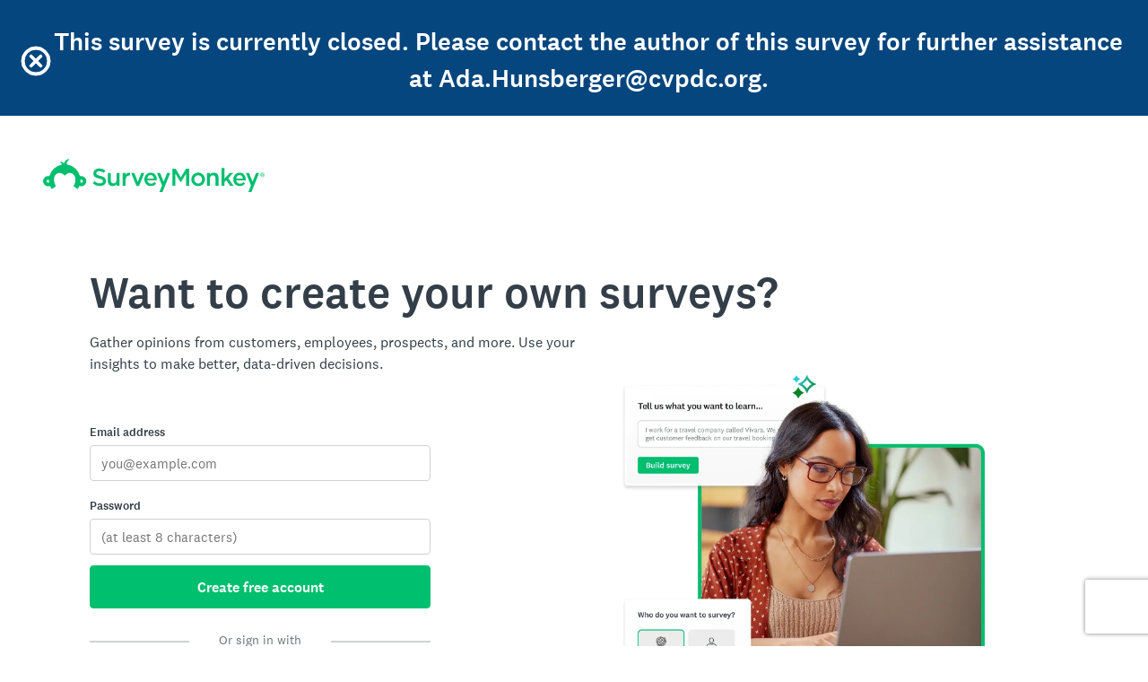

--- FILE ---
content_type: text/javascript
request_url: https://prod.smassets.net/assets/smweb/_next/static/chunks/105-3b271f5dfcb3a053.js
body_size: 11023
content:
(self.webpackChunk_N_E=self.webpackChunk_N_E||[]).push([[105],{40221:function(s,d,t){var n={"./af":35418,"./af-NA":6415,"./af-NA.d":68299,"./af-NA.d.ts":68299,"./af-NA.js":6415,"./af.d":85589,"./af.d.ts":85589,"./af.js":35418,"./agq":70273,"./agq.d":61298,"./agq.d.ts":61298,"./agq.js":70273,"./ak":61132,"./ak.d":89073,"./ak.d.ts":89073,"./ak.js":61132,"./am":18368,"./am.d":87894,"./am.d.ts":87894,"./am.js":18368,"./ar":47957,"./ar-AE":25324,"./ar-AE.d":11097,"./ar-AE.d.ts":11097,"./ar-AE.js":25324,"./ar-BH":21926,"./ar-BH.d":90595,"./ar-BH.d.ts":90595,"./ar-BH.js":21926,"./ar-DJ":17657,"./ar-DJ.d":71751,"./ar-DJ.d.ts":71751,"./ar-DJ.js":17657,"./ar-DZ":49239,"./ar-DZ.d":2651,"./ar-DZ.d.ts":2651,"./ar-DZ.js":49239,"./ar-EG":91006,"./ar-EG.d":29925,"./ar-EG.d.ts":29925,"./ar-EG.js":91006,"./ar-EH":4997,"./ar-EH.d":98958,"./ar-EH.d.ts":98958,"./ar-EH.js":4997,"./ar-ER":46949,"./ar-ER.d":91722,"./ar-ER.d.ts":91722,"./ar-ER.js":46949,"./ar-IL":63775,"./ar-IL.d":83569,"./ar-IL.d.ts":83569,"./ar-IL.js":63775,"./ar-IQ":48446,"./ar-IQ.d":78219,"./ar-IQ.d.ts":78219,"./ar-IQ.js":48446,"./ar-JO":93837,"./ar-JO.d":54453,"./ar-JO.d.ts":54453,"./ar-JO.js":93837,"./ar-KM":25260,"./ar-KM.d":26881,"./ar-KM.d.ts":26881,"./ar-KM.js":25260,"./ar-KW":50874,"./ar-KW.d":13754,"./ar-KW.d.ts":13754,"./ar-KW.js":50874,"./ar-LB":8792,"./ar-LB.d":31938,"./ar-LB.d.ts":31938,"./ar-LB.js":8792,"./ar-LY":79156,"./ar-LY.d":85556,"./ar-LY.d.ts":85556,"./ar-LY.js":79156,"./ar-MA":32645,"./ar-MA.d":58816,"./ar-MA.d.ts":58816,"./ar-MA.js":32645,"./ar-MR":29470,"./ar-MR.d":25257,"./ar-MR.d.ts":25257,"./ar-MR.js":29470,"./ar-OM":71418,"./ar-OM.d":75308,"./ar-OM.d.ts":75308,"./ar-OM.js":71418,"./ar-PS":35713,"./ar-PS.d":17295,"./ar-PS.d.ts":17295,"./ar-PS.js":35713,"./ar-QA":72611,"./ar-QA.d":77454,"./ar-QA.d.ts":77454,"./ar-QA.js":72611,"./ar-SA":83906,"./ar-SA.d":92410,"./ar-SA.d.ts":92410,"./ar-SA.js":83906,"./ar-SD":70989,"./ar-SD.d":26492,"./ar-SD.d.ts":26492,"./ar-SD.js":70989,"./ar-SO":73323,"./ar-SO.d":18796,"./ar-SO.d.ts":18796,"./ar-SO.js":73323,"./ar-SS":65552,"./ar-SS.d":39543,"./ar-SS.d.ts":39543,"./ar-SS.js":65552,"./ar-SY":35396,"./ar-SY.d":55982,"./ar-SY.d.ts":55982,"./ar-SY.js":35396,"./ar-TD":41223,"./ar-TD.d":71355,"./ar-TD.d.ts":71355,"./ar-TD.js":41223,"./ar-TN":69494,"./ar-TN.d":42529,"./ar-TN.d.ts":42529,"./ar-TN.js":69494,"./ar-YE":40449,"./ar-YE.d":76492,"./ar-YE.d.ts":76492,"./ar-YE.js":40449,"./ar.d":98488,"./ar.d.ts":98488,"./ar.js":47957,"./as":10742,"./as.d":20236,"./as.d.ts":20236,"./as.js":10742,"./asa":20364,"./asa.d":86558,"./asa.d.ts":86558,"./asa.js":20364,"./ast":9133,"./ast.d":84773,"./ast.d.ts":84773,"./ast.js":9133,"./az":6282,"./az-Cyrl":76977,"./az-Cyrl.d":74306,"./az-Cyrl.d.ts":74306,"./az-Cyrl.js":76977,"./az-Latn":83395,"./az-Latn.d":40332,"./az-Latn.d.ts":40332,"./az-Latn.js":83395,"./az.d":7494,"./az.d.ts":7494,"./az.js":6282,"./bas":53734,"./bas.d":4178,"./bas.d.ts":4178,"./bas.js":53734,"./be":93403,"./be-tarask":72475,"./be-tarask.d":84362,"./be-tarask.d.ts":84362,"./be-tarask.js":72475,"./be.d":11025,"./be.d.ts":11025,"./be.js":93403,"./bem":31912,"./bem.d":70150,"./bem.d.ts":70150,"./bem.js":31912,"./bez":60376,"./bez.d":79938,"./bez.d.ts":79938,"./bez.js":60376,"./bg":18564,"./bg.d":50550,"./bg.d.ts":50550,"./bg.js":18564,"./bm":25767,"./bm.d":78030,"./bm.d.ts":78030,"./bm.js":25767,"./bn":2161,"./bn-IN":83130,"./bn-IN.d":82146,"./bn-IN.d.ts":82146,"./bn-IN.js":83130,"./bn.d":54885,"./bn.d.ts":54885,"./bn.js":2161,"./bo":89595,"./bo-IN":62915,"./bo-IN.d":80620,"./bo-IN.d.ts":80620,"./bo-IN.js":62915,"./bo.d":13945,"./bo.d.ts":13945,"./bo.js":89595,"./br":1476,"./br.d":96857,"./br.d.ts":96857,"./br.js":1476,"./brx":51886,"./brx.d":6520,"./brx.d.ts":6520,"./brx.js":51886,"./bs":29744,"./bs-Cyrl":16121,"./bs-Cyrl.d":14700,"./bs-Cyrl.d.ts":14700,"./bs-Cyrl.js":16121,"./bs-Latn":41257,"./bs-Latn.d":84688,"./bs-Latn.d.ts":84688,"./bs-Latn.js":41257,"./bs.d":60213,"./bs.d.ts":60213,"./bs.js":29744,"./ca":40664,"./ca-AD":22318,"./ca-AD.d":22304,"./ca-AD.d.ts":22304,"./ca-AD.js":22318,"./ca-ES-valencia":58154,"./ca-ES-valencia.d":29197,"./ca-ES-valencia.d.ts":29197,"./ca-ES-valencia.js":58154,"./ca-FR":51918,"./ca-FR.d":17454,"./ca-FR.d.ts":17454,"./ca-FR.js":51918,"./ca-IT":12446,"./ca-IT.d":13191,"./ca-IT.d.ts":13191,"./ca-IT.js":12446,"./ca.d":24266,"./ca.d.ts":24266,"./ca.js":40664,"./ccp":2557,"./ccp-IN":1934,"./ccp-IN.d":16793,"./ccp-IN.d.ts":16793,"./ccp-IN.js":1934,"./ccp.d":62797,"./ccp.d.ts":62797,"./ccp.js":2557,"./ce":20397,"./ce.d":48157,"./ce.d.ts":48157,"./ce.js":20397,"./ceb":45634,"./ceb.d":80284,"./ceb.d.ts":80284,"./ceb.js":45634,"./cgg":32458,"./cgg.d":64654,"./cgg.d.ts":64654,"./cgg.js":32458,"./chr":50287,"./chr.d":8226,"./chr.d.ts":8226,"./chr.js":50287,"./ckb":74781,"./ckb-IR":30099,"./ckb-IR.d":17510,"./ckb-IR.d.ts":17510,"./ckb-IR.js":30099,"./ckb.d":58517,"./ckb.d.ts":58517,"./ckb.js":74781,"./cs":32197,"./cs.d":40168,"./cs.d.ts":40168,"./cs.js":32197,"./cy":30352,"./cy.d":75919,"./cy.d.ts":75919,"./cy.js":30352,"./da":11493,"./da-GL":59615,"./da-GL.d":87950,"./da-GL.d.ts":87950,"./da-GL.js":59615,"./da.d":73517,"./da.d.ts":73517,"./da.js":11493,"./dav":81346,"./dav.d":14098,"./dav.d.ts":14098,"./dav.js":81346,"./de":60438,"./de-AT":35471,"./de-AT.d":96527,"./de-AT.d.ts":96527,"./de-AT.js":35471,"./de-BE":91164,"./de-BE.d":40814,"./de-BE.d.ts":40814,"./de-BE.js":91164,"./de-CH":38325,"./de-CH.d":39236,"./de-CH.d.ts":39236,"./de-CH.js":38325,"./de-IT":57786,"./de-IT.d":86334,"./de-IT.d.ts":86334,"./de-IT.js":57786,"./de-LI":77080,"./de-LI.d":29088,"./de-LI.d.ts":29088,"./de-LI.js":77080,"./de-LU":61308,"./de-LU.d":26414,"./de-LU.d.ts":26414,"./de-LU.js":61308,"./de.d":83796,"./de.d.ts":83796,"./de.js":60438,"./dje":2771,"./dje.d":17507,"./dje.d.ts":17507,"./dje.js":2771,"./doi":66096,"./doi.d":59025,"./doi.d.ts":59025,"./doi.js":66096,"./dsb":77346,"./dsb.d":73953,"./dsb.d.ts":73953,"./dsb.js":77346,"./dua":10495,"./dua.d":9729,"./dua.d.ts":9729,"./dua.js":10495,"./dyo":48902,"./dyo.d":60126,"./dyo.d.ts":60126,"./dyo.js":48902,"./dz":99185,"./dz.d":49686,"./dz.d.ts":49686,"./dz.js":99185,"./ebu":17731,"./ebu.d":32656,"./ebu.d.ts":32656,"./ebu.js":17731,"./ee":55148,"./ee-TG":86921,"./ee-TG.d":65035,"./ee-TG.d.ts":65035,"./ee-TG.js":86921,"./ee.d":13782,"./ee.d.ts":13782,"./ee.js":55148,"./el":43797,"./el-CY":22415,"./el-CY.d":10801,"./el-CY.d.ts":10801,"./el-CY.js":22415,"./el.d":74695,"./el.d.ts":74695,"./el.js":43797,"./en":97965,"./en-001":23427,"./en-001.d":75174,"./en-001.d.ts":75174,"./en-001.js":23427,"./en-150":5304,"./en-150.d":11573,"./en-150.d.ts":11573,"./en-150.js":5304,"./en-AE":2744,"./en-AE.d":49375,"./en-AE.d.ts":49375,"./en-AE.js":2744,"./en-AG":42939,"./en-AG.d":95300,"./en-AG.d.ts":95300,"./en-AG.js":42939,"./en-AI":33755,"./en-AI.d":27733,"./en-AI.d.ts":27733,"./en-AI.js":33755,"./en-AS":95847,"./en-AS.d":57556,"./en-AS.d.ts":57556,"./en-AS.js":95847,"./en-AT":95717,"./en-AT.d":71306,"./en-AT.d.ts":71306,"./en-AT.js":95717,"./en-AU":13456,"./en-AU.d":86336,"./en-AU.d.ts":86336,"./en-AU.js":13456,"./en-BB":70941,"./en-BB.d":57347,"./en-BB.d.ts":57347,"./en-BB.js":70941,"./en-BE":64857,"./en-BE.d":17188,"./en-BE.d.ts":17188,"./en-BE.js":64857,"./en-BI":48364,"./en-BI.d":31900,"./en-BI.d.ts":31900,"./en-BI.js":48364,"./en-BM":76940,"./en-BM.d":14906,"./en-BM.d.ts":14906,"./en-BM.js":76940,"./en-BS":31182,"./en-BS.d":34815,"./en-BS.d.ts":34815,"./en-BS.js":31182,"./en-BW":60151,"./en-BW.d":50872,"./en-BW.d.ts":50872,"./en-BW.js":60151,"./en-BZ":51916,"./en-BZ.d":15123,"./en-BZ.d.ts":15123,"./en-BZ.js":51916,"./en-CA":1203,"./en-CA.d":38029,"./en-CA.d.ts":38029,"./en-CA.js":1203,"./en-CC":26788,"./en-CC.d":67315,"./en-CC.d.ts":67315,"./en-CC.js":26788,"./en-CH":98277,"./en-CH.d":61074,"./en-CH.d.ts":61074,"./en-CH.js":98277,"./en-CK":35758,"./en-CK.d":44630,"./en-CK.d.ts":44630,"./en-CK.js":35758,"./en-CM":71926,"./en-CM.d":38944,"./en-CM.d.ts":38944,"./en-CM.js":71926,"./en-CX":49848,"./en-CX.d":51559,"./en-CX.d.ts":51559,"./en-CX.js":49848,"./en-CY":18245,"./en-CY.d":57236,"./en-CY.d.ts":57236,"./en-CY.js":18245,"./en-DE":22692,"./en-DE.d":54201,"./en-DE.d.ts":54201,"./en-DE.js":22692,"./en-DG":98990,"./en-DG.d":98237,"./en-DG.d.ts":98237,"./en-DG.js":98990,"./en-DK":3800,"./en-DK.d":33839,"./en-DK.d.ts":33839,"./en-DK.js":3800,"./en-DM":93049,"./en-DM.d":83673,"./en-DM.d.ts":83673,"./en-DM.js":93049,"./en-ER":35855,"./en-ER.d":24678,"./en-ER.d.ts":24678,"./en-ER.js":35855,"./en-FI":76660,"./en-FI.d":66105,"./en-FI.d.ts":66105,"./en-FI.js":76660,"./en-FJ":88994,"./en-FJ.d":95326,"./en-FJ.d.ts":95326,"./en-FJ.js":88994,"./en-FK":58210,"./en-FK.d":71715,"./en-FK.d.ts":71715,"./en-FK.js":58210,"./en-FM":41434,"./en-FM.d":49800,"./en-FM.d.ts":49800,"./en-FM.js":41434,"./en-GB":72140,"./en-GB.d":62823,"./en-GB.d.ts":62823,"./en-GB.js":72140,"./en-GD":26440,"./en-GD.d":85457,"./en-GD.d.ts":85457,"./en-GD.js":26440,"./en-GG":9512,"./en-GG.d":89515,"./en-GG.d.ts":89515,"./en-GG.js":9512,"./en-GH":94248,"./en-GH.d":92438,"./en-GH.d.ts":92438,"./en-GH.js":94248,"./en-GI":2853,"./en-GI.d":18642,"./en-GI.d.ts":18642,"./en-GI.js":2853,"./en-GM":34048,"./en-GM.d":71331,"./en-GM.d.ts":71331,"./en-GM.js":34048,"./en-GU":96352,"./en-GU.d":65152,"./en-GU.d.ts":65152,"./en-GU.js":96352,"./en-GY":6492,"./en-GY.d":52005,"./en-GY.d.ts":52005,"./en-GY.js":6492,"./en-HK":52085,"./en-HK.d":35654,"./en-HK.d.ts":35654,"./en-HK.js":52085,"./en-IE":26112,"./en-IE.d":40573,"./en-IE.d.ts":40573,"./en-IE.js":26112,"./en-IL":5654,"./en-IL.d":60150,"./en-IL.d.ts":60150,"./en-IL.js":5654,"./en-IM":14148,"./en-IM.d":35113,"./en-IM.d.ts":35113,"./en-IM.js":14148,"./en-IN":58002,"./en-IN.d":7656,"./en-IN.d.ts":7656,"./en-IN.js":58002,"./en-IO":8837,"./en-IO.d":99151,"./en-IO.d.ts":99151,"./en-IO.js":8837,"./en-JE":66312,"./en-JE.d":84350,"./en-JE.d.ts":84350,"./en-JE.js":66312,"./en-JM":4052,"./en-JM.d":83447,"./en-JM.d.ts":83447,"./en-JM.js":4052,"./en-KE":64995,"./en-KE.d":65023,"./en-KE.d.ts":65023,"./en-KE.js":64995,"./en-KI":47068,"./en-KI.d":58281,"./en-KI.d.ts":58281,"./en-KI.js":47068,"./en-KN":95076,"./en-KN.d":48746,"./en-KN.d.ts":48746,"./en-KN.js":95076,"./en-KY":8473,"./en-KY.d":69170,"./en-KY.d.ts":69170,"./en-KY.js":8473,"./en-LC":53402,"./en-LC.d":51302,"./en-LC.d.ts":51302,"./en-LC.js":53402,"./en-LR":91224,"./en-LR.d":23732,"./en-LR.d.ts":23732,"./en-LR.js":91224,"./en-LS":16528,"./en-LS.d":17453,"./en-LS.d.ts":17453,"./en-LS.js":16528,"./en-MG":91462,"./en-MG.d":38552,"./en-MG.d.ts":38552,"./en-MG.js":91462,"./en-MH":26417,"./en-MH.d":84683,"./en-MH.d.ts":84683,"./en-MH.js":26417,"./en-MO":97066,"./en-MO.d":28928,"./en-MO.d.ts":28928,"./en-MO.js":97066,"./en-MP":32277,"./en-MP.d":57823,"./en-MP.d.ts":57823,"./en-MP.js":32277,"./en-MS":85061,"./en-MS.d":35040,"./en-MS.d.ts":35040,"./en-MS.js":85061,"./en-MT":69918,"./en-MT.d":86364,"./en-MT.d.ts":86364,"./en-MT.js":69918,"./en-MU":47369,"./en-MU.d":81267,"./en-MU.d.ts":81267,"./en-MU.js":47369,"./en-MW":28602,"./en-MW.d":6795,"./en-MW.d.ts":6795,"./en-MW.js":28602,"./en-MY":25007,"./en-MY.d":27442,"./en-MY.d.ts":27442,"./en-MY.js":25007,"./en-NA":29603,"./en-NA.d":47862,"./en-NA.d.ts":47862,"./en-NA.js":29603,"./en-NF":44893,"./en-NF.d":57963,"./en-NF.d.ts":57963,"./en-NF.js":44893,"./en-NG":245,"./en-NG.d":76047,"./en-NG.d.ts":76047,"./en-NG.js":245,"./en-NL":26097,"./en-NL.d":33090,"./en-NL.d.ts":33090,"./en-NL.js":26097,"./en-NR":34364,"./en-NR.d":1390,"./en-NR.d.ts":1390,"./en-NR.js":34364,"./en-NU":34242,"./en-NU.d":30538,"./en-NU.d.ts":30538,"./en-NU.js":34242,"./en-NZ":49896,"./en-NZ.d":24141,"./en-NZ.d.ts":24141,"./en-NZ.js":49896,"./en-PG":47079,"./en-PG.d":11574,"./en-PG.d.ts":11574,"./en-PG.js":47079,"./en-PH":58036,"./en-PH.d":31005,"./en-PH.d.ts":31005,"./en-PH.js":58036,"./en-PK":2753,"./en-PK.d":241,"./en-PK.d.ts":241,"./en-PK.js":2753,"./en-PN":1858,"./en-PN.d":54081,"./en-PN.d.ts":54081,"./en-PN.js":1858,"./en-PR":67447,"./en-PR.d":87008,"./en-PR.d.ts":87008,"./en-PR.js":67447,"./en-PW":77598,"./en-PW.d":6968,"./en-PW.d.ts":6968,"./en-PW.js":77598,"./en-RW":15224,"./en-RW.d":83410,"./en-RW.d.ts":83410,"./en-RW.js":15224,"./en-SB":68796,"./en-SB.d":55541,"./en-SB.d.ts":55541,"./en-SB.js":68796,"./en-SC":73578,"./en-SC.d":76610,"./en-SC.d.ts":76610,"./en-SC.js":73578,"./en-SD":71770,"./en-SD.d":63096,"./en-SD.d.ts":63096,"./en-SD.js":71770,"./en-SE":53484,"./en-SE.d":22664,"./en-SE.d.ts":22664,"./en-SE.js":53484,"./en-SG":61089,"./en-SG.d":82708,"./en-SG.d.ts":82708,"./en-SG.js":61089,"./en-SH":63073,"./en-SH.d":38978,"./en-SH.d.ts":38978,"./en-SH.js":63073,"./en-SI":47348,"./en-SI.d":5423,"./en-SI.d.ts":5423,"./en-SI.js":47348,"./en-SL":40976,"./en-SL.d":78713,"./en-SL.d.ts":78713,"./en-SL.js":40976,"./en-SS":13715,"./en-SS.d":90305,"./en-SS.d.ts":90305,"./en-SS.js":13715,"./en-SX":79789,"./en-SX.d":94759,"./en-SX.d.ts":94759,"./en-SX.js":79789,"./en-SZ":51974,"./en-SZ.d":77164,"./en-SZ.d.ts":77164,"./en-SZ.js":51974,"./en-TC":23443,"./en-TC.d":2246,"./en-TC.d.ts":2246,"./en-TC.js":23443,"./en-TK":81108,"./en-TK.d":30264,"./en-TK.d.ts":30264,"./en-TK.js":81108,"./en-TO":24899,"./en-TO.d":18406,"./en-TO.d.ts":18406,"./en-TO.js":24899,"./en-TT":4375,"./en-TT.d":95181,"./en-TT.d.ts":95181,"./en-TT.js":4375,"./en-TV":95777,"./en-TV.d":64767,"./en-TV.d.ts":64767,"./en-TV.js":95777,"./en-TZ":53657,"./en-TZ.d":79262,"./en-TZ.d.ts":79262,"./en-TZ.js":53657,"./en-UG":52292,"./en-UG.d":58984,"./en-UG.d.ts":58984,"./en-UG.js":52292,"./en-UM":81087,"./en-UM.d":64797,"./en-UM.d.ts":64797,"./en-UM.js":81087,"./en-VC":51869,"./en-VC.d":82123,"./en-VC.d.ts":82123,"./en-VC.js":51869,"./en-VG":21593,"./en-VG.d":26996,"./en-VG.d.ts":26996,"./en-VG.js":21593,"./en-VI":82850,"./en-VI.d":23025,"./en-VI.d.ts":23025,"./en-VI.js":82850,"./en-VU":91088,"./en-VU.d":21501,"./en-VU.d.ts":21501,"./en-VU.js":91088,"./en-WS":37605,"./en-WS.d":45766,"./en-WS.d.ts":45766,"./en-WS.js":37605,"./en-ZA":21985,"./en-ZA.d":21170,"./en-ZA.d.ts":21170,"./en-ZA.js":21985,"./en-ZM":80474,"./en-ZM.d":39410,"./en-ZM.d.ts":39410,"./en-ZM.js":80474,"./en-ZW":48600,"./en-ZW.d":70680,"./en-ZW.d.ts":70680,"./en-ZW.js":48600,"./en.d":43955,"./en.d.ts":43955,"./en.js":97965,"./eo":20311,"./eo.d":94690,"./eo.d.ts":94690,"./eo.js":20311,"./es":47624,"./es-419":95635,"./es-419.d":29047,"./es-419.d.ts":29047,"./es-419.js":95635,"./es-AR":84834,"./es-AR.d":76055,"./es-AR.d.ts":76055,"./es-AR.js":84834,"./es-BO":45735,"./es-BO.d":22677,"./es-BO.d.ts":22677,"./es-BO.js":45735,"./es-BR":81958,"./es-BR.d":59544,"./es-BR.d.ts":59544,"./es-BR.js":81958,"./es-BZ":10137,"./es-BZ.d":47901,"./es-BZ.d.ts":47901,"./es-BZ.js":10137,"./es-CL":30421,"./es-CL.d":26524,"./es-CL.d.ts":26524,"./es-CL.js":30421,"./es-CO":9180,"./es-CO.d":84078,"./es-CO.d.ts":84078,"./es-CO.js":9180,"./es-CR":57779,"./es-CR.d":10673,"./es-CR.d.ts":10673,"./es-CR.js":57779,"./es-CU":82357,"./es-CU.d":96243,"./es-CU.d.ts":96243,"./es-CU.js":82357,"./es-DO":73219,"./es-DO.d":69250,"./es-DO.d.ts":69250,"./es-DO.js":73219,"./es-EA":77716,"./es-EA.d":77986,"./es-EA.d.ts":77986,"./es-EA.js":77716,"./es-EC":44609,"./es-EC.d":71025,"./es-EC.d.ts":71025,"./es-EC.js":44609,"./es-GQ":52597,"./es-GQ.d":1866,"./es-GQ.d.ts":1866,"./es-GQ.js":52597,"./es-GT":8547,"./es-GT.d":33777,"./es-GT.d.ts":33777,"./es-GT.js":8547,"./es-HN":27279,"./es-HN.d":68838,"./es-HN.d.ts":68838,"./es-HN.js":27279,"./es-IC":42906,"./es-IC.d":88363,"./es-IC.d.ts":88363,"./es-IC.js":42906,"./es-MX":3257,"./es-MX.d":91561,"./es-MX.d.ts":91561,"./es-MX.js":3257,"./es-NI":14451,"./es-NI.d":76614,"./es-NI.d.ts":76614,"./es-NI.js":14451,"./es-PA":86115,"./es-PA.d":33778,"./es-PA.d.ts":33778,"./es-PA.js":86115,"./es-PE":71915,"./es-PE.d":57285,"./es-PE.d.ts":57285,"./es-PE.js":71915,"./es-PH":34083,"./es-PH.d":45990,"./es-PH.d.ts":45990,"./es-PH.js":34083,"./es-PR":14228,"./es-PR.d":44412,"./es-PR.d.ts":44412,"./es-PR.js":14228,"./es-PY":57283,"./es-PY.d":86089,"./es-PY.d.ts":86089,"./es-PY.js":57283,"./es-SV":68683,"./es-SV.d":31689,"./es-SV.d.ts":31689,"./es-SV.js":68683,"./es-US":94229,"./es-US.d":77376,"./es-US.d.ts":77376,"./es-US.js":94229,"./es-UY":41942,"./es-UY.d":4879,"./es-UY.d.ts":4879,"./es-UY.js":41942,"./es-VE":12795,"./es-VE.d":35385,"./es-VE.d.ts":35385,"./es-VE.js":12795,"./es.d":55294,"./es.d.ts":55294,"./es.js":47624,"./et":2178,"./et.d":27129,"./et.d.ts":27129,"./et.js":2178,"./eu":84087,"./eu.d":60559,"./eu.d.ts":60559,"./eu.js":84087,"./ewo":8124,"./ewo.d":25569,"./ewo.d.ts":25569,"./ewo.js":8124,"./fa":8796,"./fa-AF":34074,"./fa-AF.d":32910,"./fa-AF.d.ts":32910,"./fa-AF.js":34074,"./fa.d":55196,"./fa.d.ts":55196,"./fa.js":8796,"./ff":19977,"./ff-Adlm":55388,"./ff-Adlm-BF":22e3,"./ff-Adlm-BF.d":60168,"./ff-Adlm-BF.d.ts":60168,"./ff-Adlm-BF.js":22e3,"./ff-Adlm-CM":25473,"./ff-Adlm-CM.d":76681,"./ff-Adlm-CM.d.ts":76681,"./ff-Adlm-CM.js":25473,"./ff-Adlm-GH":47667,"./ff-Adlm-GH.d":59598,"./ff-Adlm-GH.d.ts":59598,"./ff-Adlm-GH.js":47667,"./ff-Adlm-GM":73063,"./ff-Adlm-GM.d":26025,"./ff-Adlm-GM.d.ts":26025,"./ff-Adlm-GM.js":73063,"./ff-Adlm-GW":76763,"./ff-Adlm-GW.d":91826,"./ff-Adlm-GW.d.ts":91826,"./ff-Adlm-GW.js":76763,"./ff-Adlm-LR":24891,"./ff-Adlm-LR.d":79947,"./ff-Adlm-LR.d.ts":79947,"./ff-Adlm-LR.js":24891,"./ff-Adlm-MR":79367,"./ff-Adlm-MR.d":3544,"./ff-Adlm-MR.d.ts":3544,"./ff-Adlm-MR.js":79367,"./ff-Adlm-NE":83197,"./ff-Adlm-NE.d":89395,"./ff-Adlm-NE.d.ts":89395,"./ff-Adlm-NE.js":83197,"./ff-Adlm-NG":15334,"./ff-Adlm-NG.d":14776,"./ff-Adlm-NG.d.ts":14776,"./ff-Adlm-NG.js":15334,"./ff-Adlm-SL":39179,"./ff-Adlm-SL.d":2851,"./ff-Adlm-SL.d.ts":2851,"./ff-Adlm-SL.js":39179,"./ff-Adlm-SN":11563,"./ff-Adlm-SN.d":79466,"./ff-Adlm-SN.d.ts":79466,"./ff-Adlm-SN.js":11563,"./ff-Adlm.d":86569,"./ff-Adlm.d.ts":86569,"./ff-Adlm.js":55388,"./ff-Latn":8101,"./ff-Latn-BF":66902,"./ff-Latn-BF.d":33878,"./ff-Latn-BF.d.ts":33878,"./ff-Latn-BF.js":66902,"./ff-Latn-CM":15791,"./ff-Latn-CM.d":43184,"./ff-Latn-CM.d.ts":43184,"./ff-Latn-CM.js":15791,"./ff-Latn-GH":12937,"./ff-Latn-GH.d":26902,"./ff-Latn-GH.d.ts":26902,"./ff-Latn-GH.js":12937,"./ff-Latn-GM":41297,"./ff-Latn-GM.d":7093,"./ff-Latn-GM.d.ts":7093,"./ff-Latn-GM.js":41297,"./ff-Latn-GN":26689,"./ff-Latn-GN.d":50603,"./ff-Latn-GN.d.ts":50603,"./ff-Latn-GN.js":26689,"./ff-Latn-GW":89045,"./ff-Latn-GW.d":20664,"./ff-Latn-GW.d.ts":20664,"./ff-Latn-GW.js":89045,"./ff-Latn-LR":46701,"./ff-Latn-LR.d":86116,"./ff-Latn-LR.d.ts":86116,"./ff-Latn-LR.js":46701,"./ff-Latn-MR":30228,"./ff-Latn-MR.d":48399,"./ff-Latn-MR.d.ts":48399,"./ff-Latn-MR.js":30228,"./ff-Latn-NE":105,"./ff-Latn-NE.d":57253,"./ff-Latn-NE.d.ts":57253,"./ff-Latn-NE.js":105,"./ff-Latn-NG":32888,"./ff-Latn-NG.d":11890,"./ff-Latn-NG.d.ts":11890,"./ff-Latn-NG.js":32888,"./ff-Latn-SL":4877,"./ff-Latn-SL.d":11252,"./ff-Latn-SL.d.ts":11252,"./ff-Latn-SL.js":4877,"./ff-Latn.d":73350,"./ff-Latn.d.ts":73350,"./ff-Latn.js":8101,"./ff.d":920,"./ff.d.ts":920,"./ff.js":19977,"./fi":97050,"./fi.d":76066,"./fi.d.ts":76066,"./fi.js":97050,"./fil":69714,"./fil.d":1704,"./fil.d.ts":1704,"./fil.js":69714,"./fo":32993,"./fo-DK":38282,"./fo-DK.d":52022,"./fo-DK.d.ts":52022,"./fo-DK.js":38282,"./fo.d":68568,"./fo.d.ts":68568,"./fo.js":32993,"./fr":99287,"./fr-BE":33751,"./fr-BE.d":74630,"./fr-BE.d.ts":74630,"./fr-BE.js":33751,"./fr-BF":28685,"./fr-BF.d":38320,"./fr-BF.d.ts":38320,"./fr-BF.js":28685,"./fr-BI":73536,"./fr-BI.d":95294,"./fr-BI.d.ts":95294,"./fr-BI.js":73536,"./fr-BJ":93717,"./fr-BJ.d":36932,"./fr-BJ.d.ts":36932,"./fr-BJ.js":93717,"./fr-BL":14314,"./fr-BL.d":97508,"./fr-BL.d.ts":97508,"./fr-BL.js":14314,"./fr-CA":74697,"./fr-CA.d":43625,"./fr-CA.d.ts":43625,"./fr-CA.js":74697,"./fr-CD":79440,"./fr-CD.d":36350,"./fr-CD.d.ts":36350,"./fr-CD.js":79440,"./fr-CF":35524,"./fr-CF.d":51430,"./fr-CF.d.ts":51430,"./fr-CF.js":35524,"./fr-CG":90471,"./fr-CG.d":20401,"./fr-CG.d.ts":20401,"./fr-CG.js":90471,"./fr-CH":63278,"./fr-CH.d":26106,"./fr-CH.d.ts":26106,"./fr-CH.js":63278,"./fr-CI":32763,"./fr-CI.d":82443,"./fr-CI.d.ts":82443,"./fr-CI.js":32763,"./fr-CM":10393,"./fr-CM.d":82073,"./fr-CM.d.ts":82073,"./fr-CM.js":10393,"./fr-DJ":76297,"./fr-DJ.d":40122,"./fr-DJ.d.ts":40122,"./fr-DJ.js":76297,"./fr-DZ":5307,"./fr-DZ.d":7373,"./fr-DZ.d.ts":7373,"./fr-DZ.js":5307,"./fr-GA":62982,"./fr-GA.d":29786,"./fr-GA.d.ts":29786,"./fr-GA.js":62982,"./fr-GF":69166,"./fr-GF.d":68891,"./fr-GF.d.ts":68891,"./fr-GF.js":69166,"./fr-GN":81120,"./fr-GN.d":79671,"./fr-GN.d.ts":79671,"./fr-GN.js":81120,"./fr-GP":66695,"./fr-GP.d":49641,"./fr-GP.d.ts":49641,"./fr-GP.js":66695,"./fr-GQ":89266,"./fr-GQ.d":63305,"./fr-GQ.d.ts":63305,"./fr-GQ.js":89266,"./fr-HT":34010,"./fr-HT.d":97203,"./fr-HT.d.ts":97203,"./fr-HT.js":34010,"./fr-KM":17408,"./fr-KM.d":66080,"./fr-KM.d.ts":66080,"./fr-KM.js":17408,"./fr-LU":71282,"./fr-LU.d":58100,"./fr-LU.d.ts":58100,"./fr-LU.js":71282,"./fr-MA":64489,"./fr-MA.d":68308,"./fr-MA.d.ts":68308,"./fr-MA.js":64489,"./fr-MC":97516,"./fr-MC.d":73394,"./fr-MC.d.ts":73394,"./fr-MC.js":97516,"./fr-MF":96932,"./fr-MF.d":91735,"./fr-MF.d.ts":91735,"./fr-MF.js":96932,"./fr-MG":64905,"./fr-MG.d":43046,"./fr-MG.d.ts":43046,"./fr-MG.js":64905,"./fr-ML":51921,"./fr-ML.d":27923,"./fr-ML.d.ts":27923,"./fr-ML.js":51921,"./fr-MQ":23041,"./fr-MQ.d":10423,"./fr-MQ.d.ts":10423,"./fr-MQ.js":23041,"./fr-MR":61794,"./fr-MR.d":62160,"./fr-MR.d.ts":62160,"./fr-MR.js":61794,"./fr-MU":34014,"./fr-MU.d":63344,"./fr-MU.d.ts":63344,"./fr-MU.js":34014,"./fr-NC":27071,"./fr-NC.d":58155,"./fr-NC.d.ts":58155,"./fr-NC.js":27071,"./fr-NE":28246,"./fr-NE.d":34704,"./fr-NE.d.ts":34704,"./fr-NE.js":28246,"./fr-PF":86156,"./fr-PF.d":54348,"./fr-PF.d.ts":54348,"./fr-PF.js":86156,"./fr-PM":69161,"./fr-PM.d":37312,"./fr-PM.d.ts":37312,"./fr-PM.js":69161,"./fr-RE":81439,"./fr-RE.d":18800,"./fr-RE.d.ts":18800,"./fr-RE.js":81439,"./fr-RW":85695,"./fr-RW.d":63324,"./fr-RW.d.ts":63324,"./fr-RW.js":85695,"./fr-SC":96355,"./fr-SC.d":35181,"./fr-SC.d.ts":35181,"./fr-SC.js":96355,"./fr-SN":47199,"./fr-SN.d":56194,"./fr-SN.d.ts":56194,"./fr-SN.js":47199,"./fr-SY":76459,"./fr-SY.d":36046,"./fr-SY.d.ts":36046,"./fr-SY.js":76459,"./fr-TD":78505,"./fr-TD.d":71703,"./fr-TD.d.ts":71703,"./fr-TD.js":78505,"./fr-TG":92817,"./fr-TG.d":79734,"./fr-TG.d.ts":79734,"./fr-TG.js":92817,"./fr-TN":70609,"./fr-TN.d":66561,"./fr-TN.d.ts":66561,"./fr-TN.js":70609,"./fr-VU":16714,"./fr-VU.d":15493,"./fr-VU.d.ts":15493,"./fr-VU.js":16714,"./fr-WF":47291,"./fr-WF.d":15056,"./fr-WF.d.ts":15056,"./fr-WF.js":47291,"./fr-YT":97334,"./fr-YT.d":60587,"./fr-YT.d.ts":60587,"./fr-YT.js":97334,"./fr.d":80532,"./fr.d.ts":80532,"./fr.js":99287,"./fur":80379,"./fur.d":69843,"./fur.d.ts":69843,"./fur.js":80379,"./fy":25456,"./fy.d":24842,"./fy.d.ts":24842,"./fy.js":25456,"./ga":10792,"./ga-GB":43131,"./ga-GB.d":78628,"./ga-GB.d.ts":78628,"./ga-GB.js":43131,"./ga.d":52158,"./ga.d.ts":52158,"./ga.js":10792,"./gd":73364,"./gd.d":92751,"./gd.d.ts":92751,"./gd.js":73364,"./gl":51341,"./gl.d":66134,"./gl.d.ts":66134,"./gl.js":51341,"./gsw":82137,"./gsw-FR":6499,"./gsw-FR.d":46691,"./gsw-FR.d.ts":46691,"./gsw-FR.js":6499,"./gsw-LI":95339,"./gsw-LI.d":11519,"./gsw-LI.d.ts":11519,"./gsw-LI.js":95339,"./gsw.d":1613,"./gsw.d.ts":1613,"./gsw.js":82137,"./gu":55495,"./gu.d":31562,"./gu.d.ts":31562,"./gu.js":55495,"./guz":16149,"./guz.d":10643,"./guz.d.ts":10643,"./guz.js":16149,"./gv":59969,"./gv.d":8347,"./gv.d.ts":8347,"./gv.js":59969,"./ha":19010,"./ha-GH":51994,"./ha-GH.d":41590,"./ha-GH.d.ts":41590,"./ha-GH.js":51994,"./ha-NE":95322,"./ha-NE.d":87077,"./ha-NE.d.ts":87077,"./ha-NE.js":95322,"./ha.d":99357,"./ha.d.ts":99357,"./ha.js":19010,"./haw":45443,"./haw.d":51321,"./haw.d.ts":51321,"./haw.js":45443,"./he":46714,"./he.d":5502,"./he.d.ts":5502,"./he.js":46714,"./hi":53473,"./hi.d":50508,"./hi.d.ts":50508,"./hi.js":53473,"./hr":85933,"./hr-BA":54100,"./hr-BA.d":83198,"./hr-BA.d.ts":83198,"./hr-BA.js":54100,"./hr.d":76084,"./hr.d.ts":76084,"./hr.js":85933,"./hsb":70505,"./hsb.d":18082,"./hsb.d.ts":18082,"./hsb.js":70505,"./hu":94458,"./hu.d":14618,"./hu.d.ts":14618,"./hu.js":94458,"./hy":26385,"./hy.d":25965,"./hy.d.ts":25965,"./hy.js":26385,"./ia":28868,"./ia.d":83914,"./ia.d.ts":83914,"./ia.js":28868,"./id":59462,"./id.d":89678,"./id.d.ts":89678,"./id.js":59462,"./ig":80819,"./ig.d":74023,"./ig.d.ts":74023,"./ig.js":80819,"./ii":87419,"./ii.d":231,"./ii.d.ts":231,"./ii.js":87419,"./is":78837,"./is.d":28121,"./is.d.ts":28121,"./is.js":78837,"./it":7205,"./it-CH":89046,"./it-CH.d":88416,"./it-CH.d.ts":88416,"./it-CH.js":89046,"./it-SM":37870,"./it-SM.d":42967,"./it-SM.d.ts":42967,"./it-SM.js":37870,"./it-VA":74906,"./it-VA.d":80585,"./it-VA.d.ts":80585,"./it-VA.js":74906,"./it.d":85898,"./it.d.ts":85898,"./it.js":7205,"./ja":34399,"./ja.d":78109,"./ja.d.ts":78109,"./ja.js":34399,"./jgo":11301,"./jgo.d":89571,"./jgo.d.ts":89571,"./jgo.js":11301,"./jmc":14129,"./jmc.d":16171,"./jmc.d.ts":16171,"./jmc.js":14129,"./jv":8367,"./jv.d":85400,"./jv.d.ts":85400,"./jv.js":8367,"./ka":90106,"./ka.d":85410,"./ka.d.ts":85410,"./ka.js":90106,"./kab":47686,"./kab.d":76130,"./kab.d.ts":76130,"./kab.js":47686,"./kam":7805,"./kam.d":97552,"./kam.d.ts":97552,"./kam.js":7805,"./kde":83599,"./kde.d":65639,"./kde.d.ts":65639,"./kde.js":83599,"./kea":26214,"./kea.d":43233,"./kea.d.ts":43233,"./kea.js":26214,"./kgp":67868,"./kgp.d":5023,"./kgp.d.ts":5023,"./kgp.js":67868,"./khq":78098,"./khq.d":87930,"./khq.d.ts":87930,"./khq.js":78098,"./ki":20108,"./ki.d":75472,"./ki.d.ts":75472,"./ki.js":20108,"./kk":43919,"./kk.d":72474,"./kk.d.ts":72474,"./kk.js":43919,"./kkj":17785,"./kkj.d":44343,"./kkj.d.ts":44343,"./kkj.js":17785,"./kl":60343,"./kl.d":13339,"./kl.d.ts":13339,"./kl.js":60343,"./kln":27887,"./kln.d":17212,"./kln.d.ts":17212,"./kln.js":27887,"./km":1679,"./km.d":80301,"./km.d.ts":80301,"./km.js":1679,"./kn":50528,"./kn.d":81081,"./kn.d.ts":81081,"./kn.js":50528,"./ko":59896,"./ko-KP":25449,"./ko-KP.d":56081,"./ko-KP.d.ts":56081,"./ko-KP.js":25449,"./ko.d":16129,"./ko.d.ts":16129,"./ko.js":59896,"./kok":47322,"./kok.d":90250,"./kok.d.ts":90250,"./kok.js":47322,"./ks":62230,"./ks-Arab":81123,"./ks-Arab.d":54667,"./ks-Arab.d.ts":54667,"./ks-Arab.js":81123,"./ks.d":53763,"./ks.d.ts":53763,"./ks.js":62230,"./ksb":78043,"./ksb.d":72922,"./ksb.d.ts":72922,"./ksb.js":78043,"./ksf":15534,"./ksf.d":19825,"./ksf.d.ts":19825,"./ksf.js":15534,"./ksh":14230,"./ksh.d":48614,"./ksh.d.ts":48614,"./ksh.js":14230,"./ku":30728,"./ku.d":64329,"./ku.d.ts":64329,"./ku.js":30728,"./kw":8723,"./kw.d":41762,"./kw.d.ts":41762,"./kw.js":8723,"./ky":71338,"./ky.d":78735,"./ky.d.ts":78735,"./ky.js":71338,"./lag":93935,"./lag.d":83347,"./lag.d.ts":83347,"./lag.js":93935,"./lb":9769,"./lb.d":11841,"./lb.d.ts":11841,"./lb.js":9769,"./lg":50132,"./lg.d":54680,"./lg.d.ts":54680,"./lg.js":50132,"./lkt":81701,"./lkt.d":90674,"./lkt.d.ts":90674,"./lkt.js":81701,"./ln":29972,"./ln-AO":58582,"./ln-AO.d":54306,"./ln-AO.d.ts":54306,"./ln-AO.js":58582,"./ln-CF":81641,"./ln-CF.d":59980,"./ln-CF.d.ts":59980,"./ln-CF.js":81641,"./ln-CG":51971,"./ln-CG.d":63415,"./ln-CG.d.ts":63415,"./ln-CG.js":51971,"./ln.d":79822,"./ln.d.ts":79822,"./ln.js":29972,"./lo":94307,"./lo.d":25802,"./lo.d.ts":25802,"./lo.js":94307,"./lrc":83903,"./lrc-IQ":90999,"./lrc-IQ.d":70687,"./lrc-IQ.d.ts":70687,"./lrc-IQ.js":90999,"./lrc.d":52343,"./lrc.d.ts":52343,"./lrc.js":83903,"./lt":46312,"./lt.d":94730,"./lt.d.ts":94730,"./lt.js":46312,"./lu":7352,"./lu.d":66957,"./lu.d.ts":66957,"./lu.js":7352,"./luo":19855,"./luo.d":88456,"./luo.d.ts":88456,"./luo.js":19855,"./luy":72036,"./luy.d":61374,"./luy.d.ts":61374,"./luy.js":72036,"./lv":52462,"./lv.d":7330,"./lv.d.ts":7330,"./lv.js":52462,"./mai":19170,"./mai.d":28034,"./mai.d.ts":28034,"./mai.js":19170,"./mas":48231,"./mas-TZ":48525,"./mas-TZ.d":7691,"./mas-TZ.d.ts":7691,"./mas-TZ.js":48525,"./mas.d":16396,"./mas.d.ts":16396,"./mas.js":48231,"./mer":5318,"./mer.d":99175,"./mer.d.ts":99175,"./mer.js":5318,"./mfe":61791,"./mfe.d":20580,"./mfe.d.ts":20580,"./mfe.js":61791,"./mg":92148,"./mg.d":63029,"./mg.d.ts":63029,"./mg.js":92148,"./mgh":6186,"./mgh.d":12667,"./mgh.d.ts":12667,"./mgh.js":6186,"./mgo":17415,"./mgo.d":33796,"./mgo.d.ts":33796,"./mgo.js":17415,"./mi":48191,"./mi.d":82604,"./mi.d.ts":82604,"./mi.js":48191,"./mk":55441,"./mk.d":7169,"./mk.d.ts":7169,"./mk.js":55441,"./ml":88195,"./ml.d":20917,"./ml.d.ts":20917,"./ml.js":88195,"./mn":28243,"./mn.d":63863,"./mn.d.ts":63863,"./mn.js":28243,"./mni":44189,"./mni-Beng":49285,"./mni-Beng.d":74668,"./mni-Beng.d.ts":74668,"./mni-Beng.js":49285,"./mni.d":7844,"./mni.d.ts":7844,"./mni.js":44189,"./mr":49103,"./mr.d":1405,"./mr.d.ts":1405,"./mr.js":49103,"./ms":6461,"./ms-BN":96599,"./ms-BN.d":17611,"./ms-BN.d.ts":17611,"./ms-BN.js":96599,"./ms-ID":72390,"./ms-ID.d":11975,"./ms-ID.d.ts":11975,"./ms-ID.js":72390,"./ms-SG":75984,"./ms-SG.d":48392,"./ms-SG.d.ts":48392,"./ms-SG.js":75984,"./ms.d":10258,"./ms.d.ts":10258,"./ms.js":6461,"./mt":10866,"./mt.d":26077,"./mt.d.ts":26077,"./mt.js":10866,"./mua":73864,"./mua.d":12973,"./mua.d.ts":12973,"./mua.js":73864,"./my":25843,"./my.d":376,"./my.d.ts":376,"./my.js":25843,"./mzn":63665,"./mzn.d":95435,"./mzn.d.ts":95435,"./mzn.js":63665,"./naq":53407,"./naq.d":13130,"./naq.d.ts":13130,"./naq.js":53407,"./nb":48684,"./nb-SJ":63883,"./nb-SJ.d":50032,"./nb-SJ.d.ts":50032,"./nb-SJ.js":63883,"./nb.d":41642,"./nb.d.ts":41642,"./nb.js":48684,"./nd":8942,"./nd.d":41612,"./nd.d.ts":41612,"./nd.js":8942,"./nds":43510,"./nds-NL":67382,"./nds-NL.d":76175,"./nds-NL.d.ts":76175,"./nds-NL.js":67382,"./nds.d":11958,"./nds.d.ts":11958,"./nds.js":43510,"./ne":91920,"./ne-IN":16397,"./ne-IN.d":33511,"./ne-IN.d.ts":33511,"./ne-IN.js":16397,"./ne.d":9787,"./ne.d.ts":9787,"./ne.js":91920,"./nl":75808,"./nl-AW":24838,"./nl-AW.d":14582,"./nl-AW.d.ts":14582,"./nl-AW.js":24838,"./nl-BE":59523,"./nl-BE.d":14393,"./nl-BE.d.ts":14393,"./nl-BE.js":59523,"./nl-BQ":50317,"./nl-BQ.d":86354,"./nl-BQ.d.ts":86354,"./nl-BQ.js":50317,"./nl-CW":98527,"./nl-CW.d":1551,"./nl-CW.d.ts":1551,"./nl-CW.js":98527,"./nl-SR":50805,"./nl-SR.d":40977,"./nl-SR.d.ts":40977,"./nl-SR.js":50805,"./nl-SX":72275,"./nl-SX.d":32135,"./nl-SX.d.ts":32135,"./nl-SX.js":72275,"./nl.d":31010,"./nl.d.ts":31010,"./nl.js":75808,"./nmg":31614,"./nmg.d":95586,"./nmg.d.ts":95586,"./nmg.js":31614,"./nn":17862,"./nn.d":75051,"./nn.d.ts":75051,"./nn.js":17862,"./nnh":13138,"./nnh.d":26752,"./nnh.d.ts":26752,"./nnh.js":13138,"./no":38696,"./no.d":7651,"./no.d.ts":7651,"./no.js":38696,"./nus":92737,"./nus.d":45367,"./nus.d.ts":45367,"./nus.js":92737,"./nyn":74976,"./nyn.d":73507,"./nyn.d.ts":73507,"./nyn.js":74976,"./om":19157,"./om-KE":74790,"./om-KE.d":75120,"./om-KE.d.ts":75120,"./om-KE.js":74790,"./om.d":19623,"./om.d.ts":19623,"./om.js":19157,"./or":11790,"./or.d":49733,"./or.d.ts":49733,"./or.js":11790,"./os":32890,"./os-RU":29817,"./os-RU.d":96830,"./os-RU.d.ts":96830,"./os-RU.js":29817,"./os.d":12236,"./os.d.ts":12236,"./os.js":32890,"./pa":48378,"./pa-Arab":42359,"./pa-Arab.d":43547,"./pa-Arab.d.ts":43547,"./pa-Arab.js":42359,"./pa-Guru":75056,"./pa-Guru.d":84059,"./pa-Guru.d.ts":84059,"./pa-Guru.js":75056,"./pa.d":39513,"./pa.d.ts":39513,"./pa.js":48378,"./pcm":15907,"./pcm.d":3858,"./pcm.d.ts":3858,"./pcm.js":15907,"./pl":4523,"./pl.d":34781,"./pl.d.ts":34781,"./pl.js":4523,"./ps":88737,"./ps-PK":83078,"./ps-PK.d":89750,"./ps-PK.d.ts":89750,"./ps-PK.js":83078,"./ps.d":65771,"./ps.d.ts":65771,"./ps.js":88737,"./pt":59808,"./pt-AO":49789,"./pt-AO.d":52135,"./pt-AO.d.ts":52135,"./pt-AO.js":49789,"./pt-CH":17790,"./pt-CH.d":89052,"./pt-CH.d.ts":89052,"./pt-CH.js":17790,"./pt-CV":55811,"./pt-CV.d":88259,"./pt-CV.d.ts":88259,"./pt-CV.js":55811,"./pt-GQ":53072,"./pt-GQ.d":69825,"./pt-GQ.d.ts":69825,"./pt-GQ.js":53072,"./pt-GW":31768,"./pt-GW.d":83697,"./pt-GW.d.ts":83697,"./pt-GW.js":31768,"./pt-LU":18762,"./pt-LU.d":20956,"./pt-LU.d.ts":20956,"./pt-LU.js":18762,"./pt-MO":39622,"./pt-MO.d":15741,"./pt-MO.d.ts":15741,"./pt-MO.js":39622,"./pt-MZ":7604,"./pt-MZ.d":14222,"./pt-MZ.d.ts":14222,"./pt-MZ.js":7604,"./pt-PT":98482,"./pt-PT.d":36987,"./pt-PT.d.ts":36987,"./pt-PT.js":98482,"./pt-ST":74441,"./pt-ST.d":70762,"./pt-ST.d.ts":70762,"./pt-ST.js":74441,"./pt-TL":25880,"./pt-TL.d":18606,"./pt-TL.d.ts":18606,"./pt-TL.js":25880,"./pt.d":90126,"./pt.d.ts":90126,"./pt.js":59808,"./qu":12329,"./qu-BO":12586,"./qu-BO.d":37640,"./qu-BO.d.ts":37640,"./qu-BO.js":12586,"./qu-EC":56394,"./qu-EC.d":28085,"./qu-EC.d.ts":28085,"./qu-EC.js":56394,"./qu.d":78306,"./qu.d.ts":78306,"./qu.js":12329,"./rm":62456,"./rm.d":57966,"./rm.d.ts":57966,"./rm.js":62456,"./rn":45531,"./rn.d":72810,"./rn.d.ts":72810,"./rn.js":45531,"./ro":13993,"./ro-MD":71673,"./ro-MD.d":77912,"./ro-MD.d.ts":77912,"./ro-MD.js":71673,"./ro.d":21962,"./ro.d.ts":21962,"./ro.js":13993,"./rof":94752,"./rof.d":68566,"./rof.d.ts":68566,"./rof.js":94752,"./ru":78828,"./ru-BY":28900,"./ru-BY.d":86618,"./ru-BY.d.ts":86618,"./ru-BY.js":28900,"./ru-KG":81203,"./ru-KG.d":91158,"./ru-KG.d.ts":91158,"./ru-KG.js":81203,"./ru-KZ":39418,"./ru-KZ.d":8060,"./ru-KZ.d.ts":8060,"./ru-KZ.js":39418,"./ru-MD":31984,"./ru-MD.d":49936,"./ru-MD.d.ts":49936,"./ru-MD.js":31984,"./ru-UA":23707,"./ru-UA.d":16046,"./ru-UA.d.ts":16046,"./ru-UA.js":23707,"./ru.d":66811,"./ru.d.ts":66811,"./ru.js":78828,"./rw":71745,"./rw.d":76481,"./rw.d.ts":76481,"./rw.js":71745,"./rwk":52849,"./rwk.d":58073,"./rwk.d.ts":58073,"./rwk.js":52849,"./sa":42612,"./sa.d":55384,"./sa.d.ts":55384,"./sa.js":42612,"./sah":51072,"./sah.d":20310,"./sah.d.ts":20310,"./sah.js":51072,"./saq":15105,"./saq.d":38579,"./saq.d.ts":38579,"./saq.js":15105,"./sat":87071,"./sat-Olck":45891,"./sat-Olck.d":32005,"./sat-Olck.d.ts":32005,"./sat-Olck.js":45891,"./sat.d":85662,"./sat.d.ts":85662,"./sat.js":87071,"./sbp":26277,"./sbp.d":2550,"./sbp.d.ts":2550,"./sbp.js":26277,"./sc":22215,"./sc.d":50557,"./sc.d.ts":50557,"./sc.js":22215,"./sd":10791,"./sd-Arab":26837,"./sd-Arab.d":22189,"./sd-Arab.d.ts":22189,"./sd-Arab.js":26837,"./sd-Deva":81019,"./sd-Deva.d":82880,"./sd-Deva.d.ts":82880,"./sd-Deva.js":81019,"./sd.d":50207,"./sd.d.ts":50207,"./sd.js":10791,"./se":93339,"./se-FI":37125,"./se-FI.d":19382,"./se-FI.d.ts":19382,"./se-FI.js":37125,"./se-SE":59049,"./se-SE.d":35464,"./se-SE.d.ts":35464,"./se-SE.js":59049,"./se.d":41169,"./se.d.ts":41169,"./se.js":93339,"./seh":26979,"./seh.d":94793,"./seh.d.ts":94793,"./seh.js":26979,"./ses":54962,"./ses.d":32532,"./ses.d.ts":32532,"./ses.js":54962,"./sg":73462,"./sg.d":21448,"./sg.d.ts":21448,"./sg.js":73462,"./shi":99795,"./shi-Latn":19192,"./shi-Latn.d":20322,"./shi-Latn.d.ts":20322,"./shi-Latn.js":19192,"./shi-Tfng":99891,"./shi-Tfng.d":55828,"./shi-Tfng.d.ts":55828,"./shi-Tfng.js":99891,"./shi.d":82572,"./shi.d.ts":82572,"./shi.js":99795,"./si":6034,"./si.d":80028,"./si.d.ts":80028,"./si.js":6034,"./sk":48882,"./sk.d":78994,"./sk.d.ts":78994,"./sk.js":48882,"./sl":76507,"./sl.d":17260,"./sl.d.ts":17260,"./sl.js":76507,"./smn":93603,"./smn.d":18102,"./smn.d.ts":18102,"./smn.js":93603,"./sn":26390,"./sn.d":63801,"./sn.d.ts":63801,"./sn.js":26390,"./so":96029,"./so-DJ":44309,"./so-DJ.d":89580,"./so-DJ.d.ts":89580,"./so-DJ.js":44309,"./so-ET":94853,"./so-ET.d":28480,"./so-ET.d.ts":28480,"./so-ET.js":94853,"./so-KE":60256,"./so-KE.d":76186,"./so-KE.d.ts":76186,"./so-KE.js":60256,"./so.d":29580,"./so.d.ts":29580,"./so.js":96029,"./sq":45658,"./sq-MK":54195,"./sq-MK.d":30836,"./sq-MK.d.ts":30836,"./sq-MK.js":54195,"./sq-XK":13773,"./sq-XK.d":73180,"./sq-XK.d.ts":73180,"./sq-XK.js":13773,"./sq.d":65647,"./sq.d.ts":65647,"./sq.js":45658,"./sr":40709,"./sr-Cyrl":36508,"./sr-Cyrl-BA":65333,"./sr-Cyrl-BA.d":6150,"./sr-Cyrl-BA.d.ts":6150,"./sr-Cyrl-BA.js":65333,"./sr-Cyrl-ME":26757,"./sr-Cyrl-ME.d":86122,"./sr-Cyrl-ME.d.ts":86122,"./sr-Cyrl-ME.js":26757,"./sr-Cyrl-XK":40857,"./sr-Cyrl-XK.d":68728,"./sr-Cyrl-XK.d.ts":68728,"./sr-Cyrl-XK.js":40857,"./sr-Cyrl.d":87001,"./sr-Cyrl.d.ts":87001,"./sr-Cyrl.js":36508,"./sr-Latn":88352,"./sr-Latn-BA":89030,"./sr-Latn-BA.d":95239,"./sr-Latn-BA.d.ts":95239,"./sr-Latn-BA.js":89030,"./sr-Latn-ME":35983,"./sr-Latn-ME.d":14600,"./sr-Latn-ME.d.ts":14600,"./sr-Latn-ME.js":35983,"./sr-Latn-XK":16455,"./sr-Latn-XK.d":49852,"./sr-Latn-XK.d.ts":49852,"./sr-Latn-XK.js":16455,"./sr-Latn.d":65386,"./sr-Latn.d.ts":65386,"./sr-Latn.js":88352,"./sr.d":74406,"./sr.d.ts":74406,"./sr.js":40709,"./su":66936,"./su-Latn":89496,"./su-Latn.d":82741,"./su-Latn.d.ts":82741,"./su-Latn.js":89496,"./su.d":35779,"./su.d.ts":35779,"./su.js":66936,"./sv":89280,"./sv-AX":93981,"./sv-AX.d":12803,"./sv-AX.d.ts":12803,"./sv-AX.js":93981,"./sv-FI":71451,"./sv-FI.d":14878,"./sv-FI.d.ts":14878,"./sv-FI.js":71451,"./sv.d":92679,"./sv.d.ts":92679,"./sv.js":89280,"./sw":14941,"./sw-CD":2698,"./sw-CD.d":39870,"./sw-CD.d.ts":39870,"./sw-CD.js":2698,"./sw-KE":73713,"./sw-KE.d":92062,"./sw-KE.d.ts":92062,"./sw-KE.js":73713,"./sw-UG":32707,"./sw-UG.d":33057,"./sw-UG.d.ts":33057,"./sw-UG.js":32707,"./sw.d":69229,"./sw.d.ts":69229,"./sw.js":14941,"./ta":94419,"./ta-LK":8628,"./ta-LK.d":11325,"./ta-LK.d.ts":11325,"./ta-LK.js":8628,"./ta-MY":55561,"./ta-MY.d":79836,"./ta-MY.d.ts":79836,"./ta-MY.js":55561,"./ta-SG":32385,"./ta-SG.d":4355,"./ta-SG.d.ts":4355,"./ta-SG.js":32385,"./ta.d":12590,"./ta.d.ts":12590,"./ta.js":94419,"./te":69895,"./te.d":84041,"./te.d.ts":84041,"./te.js":69895,"./teo":60839,"./teo-KE":91680,"./teo-KE.d":10198,"./teo-KE.d.ts":10198,"./teo-KE.js":91680,"./teo.d":9637,"./teo.d.ts":9637,"./teo.js":60839,"./tg":99392,"./tg.d":5039,"./tg.d.ts":5039,"./tg.js":99392,"./th":76849,"./th.d":41997,"./th.d.ts":41997,"./th.js":76849,"./ti":70915,"./ti-ER":52442,"./ti-ER.d":55963,"./ti-ER.d.ts":55963,"./ti-ER.js":52442,"./ti.d":83016,"./ti.d.ts":83016,"./ti.js":70915,"./tk":10842,"./tk.d":27111,"./tk.d.ts":27111,"./tk.js":10842,"./to":25126,"./to.d":32010,"./to.d.ts":32010,"./to.js":25126,"./tr":13159,"./tr-CY":5360,"./tr-CY.d":23553,"./tr-CY.d.ts":23553,"./tr-CY.js":5360,"./tr.d":63495,"./tr.d.ts":63495,"./tr.js":13159,"./tt":84060,"./tt.d":96210,"./tt.d.ts":96210,"./tt.js":84060,"./twq":58257,"./twq.d":94866,"./twq.d.ts":94866,"./twq.js":58257,"./tzm":35681,"./tzm.d":40160,"./tzm.d.ts":40160,"./tzm.js":35681,"./ug":93979,"./ug.d":86478,"./ug.d.ts":86478,"./ug.js":93979,"./uk":75904,"./uk.d":88478,"./uk.d.ts":88478,"./uk.js":75904,"./und":35068,"./und.d":13805,"./und.d.ts":13805,"./und.js":35068,"./ur":66746,"./ur-IN":96230,"./ur-IN.d":65816,"./ur-IN.d.ts":65816,"./ur-IN.js":96230,"./ur.d":50374,"./ur.d.ts":50374,"./ur.js":66746,"./uz":94148,"./uz-Arab":68089,"./uz-Arab.d":40855,"./uz-Arab.d.ts":40855,"./uz-Arab.js":68089,"./uz-Cyrl":40336,"./uz-Cyrl.d":95976,"./uz-Cyrl.d.ts":95976,"./uz-Cyrl.js":40336,"./uz-Latn":7089,"./uz-Latn.d":19251,"./uz-Latn.d.ts":19251,"./uz-Latn.js":7089,"./uz.d":61185,"./uz.d.ts":61185,"./uz.js":94148,"./vai":243,"./vai-Latn":63347,"./vai-Latn.d":15404,"./vai-Latn.d.ts":15404,"./vai-Latn.js":63347,"./vai-Vaii":98120,"./vai-Vaii.d":29407,"./vai-Vaii.d.ts":29407,"./vai-Vaii.js":98120,"./vai.d":7395,"./vai.d.ts":7395,"./vai.js":243,"./vi":63395,"./vi.d":49712,"./vi.d.ts":49712,"./vi.js":63395,"./vun":47150,"./vun.d":49781,"./vun.d.ts":49781,"./vun.js":47150,"./wae":1448,"./wae.d":14799,"./wae.d.ts":14799,"./wae.js":1448,"./wo":84921,"./wo.d":67964,"./wo.d.ts":67964,"./wo.js":84921,"./xh":64482,"./xh.d":26330,"./xh.d.ts":26330,"./xh.js":64482,"./xog":95327,"./xog.d":76579,"./xog.d.ts":76579,"./xog.js":95327,"./yav":47390,"./yav.d":89898,"./yav.d.ts":89898,"./yav.js":47390,"./yi":65342,"./yi.d":48227,"./yi.d.ts":48227,"./yi.js":65342,"./yo":14637,"./yo-BJ":75259,"./yo-BJ.d":66270,"./yo-BJ.d.ts":66270,"./yo-BJ.js":75259,"./yo.d":86495,"./yo.d.ts":86495,"./yo.js":14637,"./yrl":23284,"./yrl-CO":32414,"./yrl-CO.d":38213,"./yrl-CO.d.ts":38213,"./yrl-CO.js":32414,"./yrl-VE":6088,"./yrl-VE.d":15654,"./yrl-VE.d.ts":15654,"./yrl-VE.js":6088,"./yrl.d":25647,"./yrl.d.ts":25647,"./yrl.js":23284,"./yue":6784,"./yue-Hans":39812,"./yue-Hans.d":52903,"./yue-Hans.d.ts":52903,"./yue-Hans.js":39812,"./yue-Hant":74774,"./yue-Hant.d":6313,"./yue-Hant.d.ts":6313,"./yue-Hant.js":74774,"./yue.d":59101,"./yue.d.ts":59101,"./yue.js":6784,"./zgh":23623,"./zgh.d":99153,"./zgh.d.ts":99153,"./zgh.js":23623,"./zh":77480,"./zh-Hans":53104,"./zh-Hans-HK":13263,"./zh-Hans-HK.d":16553,"./zh-Hans-HK.d.ts":16553,"./zh-Hans-HK.js":13263,"./zh-Hans-MO":38394,"./zh-Hans-MO.d":92100,"./zh-Hans-MO.d.ts":92100,"./zh-Hans-MO.js":38394,"./zh-Hans-SG":55868,"./zh-Hans-SG.d":35451,"./zh-Hans-SG.d.ts":35451,"./zh-Hans-SG.js":55868,"./zh-Hans.d":29490,"./zh-Hans.d.ts":29490,"./zh-Hans.js":53104,"./zh-Hant":45108,"./zh-Hant-HK":58938,"./zh-Hant-HK.d":66562,"./zh-Hant-HK.d.ts":66562,"./zh-Hant-HK.js":58938,"./zh-Hant-MO":33370,"./zh-Hant-MO.d":87509,"./zh-Hant-MO.d.ts":87509,"./zh-Hant-MO.js":33370,"./zh-Hant.d":15133,"./zh-Hant.d.ts":15133,"./zh-Hant.js":45108,"./zh.d":53058,"./zh.d.ts":53058,"./zh.js":77480,"./zu":73182,"./zu.d":89492,"./zu.d.ts":89492,"./zu.js":73182};function e(s){return t(j(s))}function j(s){if(!t.o(n,s)){var d=Error("Cannot find module '"+s+"'");throw d.code="MODULE_NOT_FOUND",d}return n[s]}e.keys=function(){return Object.keys(n)},e.resolve=j,s.exports=e,e.id=40221},634:function(s){function d(s){var d=Error("Cannot find module '"+s+"'");throw d.code="MODULE_NOT_FOUND",d}d.keys=function(){return[]},d.resolve=d,d.id=634,s.exports=d}}]);
//# sourceMappingURL=//cdn.mtassets.net/assets/smweb/_next/static/chunks/105-3b271f5dfcb3a053.js.map